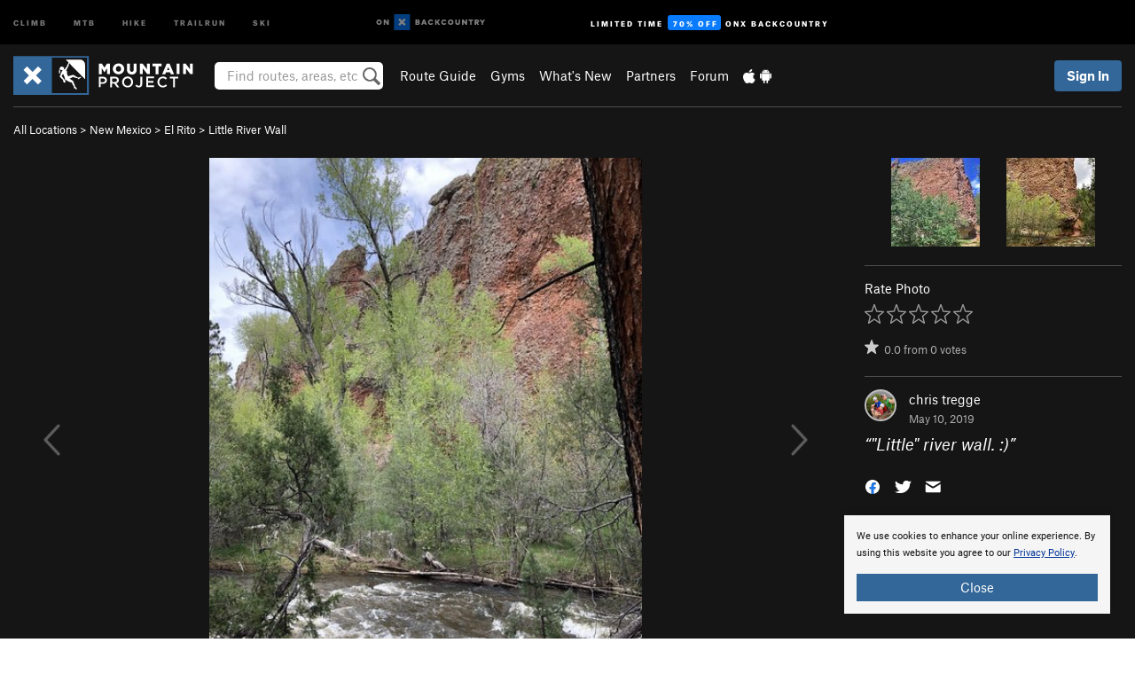

--- FILE ---
content_type: text/html; charset=utf-8
request_url: https://www.google.com/recaptcha/enterprise/anchor?ar=1&k=6LdFNV0jAAAAAJb9kqjVRGnzoAzDwSuJU1LLcyLn&co=aHR0cHM6Ly93d3cubW91bnRhaW5wcm9qZWN0LmNvbTo0NDM.&hl=en&v=PoyoqOPhxBO7pBk68S4YbpHZ&size=invisible&anchor-ms=20000&execute-ms=30000&cb=w7klvjwfn467
body_size: 48641
content:
<!DOCTYPE HTML><html dir="ltr" lang="en"><head><meta http-equiv="Content-Type" content="text/html; charset=UTF-8">
<meta http-equiv="X-UA-Compatible" content="IE=edge">
<title>reCAPTCHA</title>
<style type="text/css">
/* cyrillic-ext */
@font-face {
  font-family: 'Roboto';
  font-style: normal;
  font-weight: 400;
  font-stretch: 100%;
  src: url(//fonts.gstatic.com/s/roboto/v48/KFO7CnqEu92Fr1ME7kSn66aGLdTylUAMa3GUBHMdazTgWw.woff2) format('woff2');
  unicode-range: U+0460-052F, U+1C80-1C8A, U+20B4, U+2DE0-2DFF, U+A640-A69F, U+FE2E-FE2F;
}
/* cyrillic */
@font-face {
  font-family: 'Roboto';
  font-style: normal;
  font-weight: 400;
  font-stretch: 100%;
  src: url(//fonts.gstatic.com/s/roboto/v48/KFO7CnqEu92Fr1ME7kSn66aGLdTylUAMa3iUBHMdazTgWw.woff2) format('woff2');
  unicode-range: U+0301, U+0400-045F, U+0490-0491, U+04B0-04B1, U+2116;
}
/* greek-ext */
@font-face {
  font-family: 'Roboto';
  font-style: normal;
  font-weight: 400;
  font-stretch: 100%;
  src: url(//fonts.gstatic.com/s/roboto/v48/KFO7CnqEu92Fr1ME7kSn66aGLdTylUAMa3CUBHMdazTgWw.woff2) format('woff2');
  unicode-range: U+1F00-1FFF;
}
/* greek */
@font-face {
  font-family: 'Roboto';
  font-style: normal;
  font-weight: 400;
  font-stretch: 100%;
  src: url(//fonts.gstatic.com/s/roboto/v48/KFO7CnqEu92Fr1ME7kSn66aGLdTylUAMa3-UBHMdazTgWw.woff2) format('woff2');
  unicode-range: U+0370-0377, U+037A-037F, U+0384-038A, U+038C, U+038E-03A1, U+03A3-03FF;
}
/* math */
@font-face {
  font-family: 'Roboto';
  font-style: normal;
  font-weight: 400;
  font-stretch: 100%;
  src: url(//fonts.gstatic.com/s/roboto/v48/KFO7CnqEu92Fr1ME7kSn66aGLdTylUAMawCUBHMdazTgWw.woff2) format('woff2');
  unicode-range: U+0302-0303, U+0305, U+0307-0308, U+0310, U+0312, U+0315, U+031A, U+0326-0327, U+032C, U+032F-0330, U+0332-0333, U+0338, U+033A, U+0346, U+034D, U+0391-03A1, U+03A3-03A9, U+03B1-03C9, U+03D1, U+03D5-03D6, U+03F0-03F1, U+03F4-03F5, U+2016-2017, U+2034-2038, U+203C, U+2040, U+2043, U+2047, U+2050, U+2057, U+205F, U+2070-2071, U+2074-208E, U+2090-209C, U+20D0-20DC, U+20E1, U+20E5-20EF, U+2100-2112, U+2114-2115, U+2117-2121, U+2123-214F, U+2190, U+2192, U+2194-21AE, U+21B0-21E5, U+21F1-21F2, U+21F4-2211, U+2213-2214, U+2216-22FF, U+2308-230B, U+2310, U+2319, U+231C-2321, U+2336-237A, U+237C, U+2395, U+239B-23B7, U+23D0, U+23DC-23E1, U+2474-2475, U+25AF, U+25B3, U+25B7, U+25BD, U+25C1, U+25CA, U+25CC, U+25FB, U+266D-266F, U+27C0-27FF, U+2900-2AFF, U+2B0E-2B11, U+2B30-2B4C, U+2BFE, U+3030, U+FF5B, U+FF5D, U+1D400-1D7FF, U+1EE00-1EEFF;
}
/* symbols */
@font-face {
  font-family: 'Roboto';
  font-style: normal;
  font-weight: 400;
  font-stretch: 100%;
  src: url(//fonts.gstatic.com/s/roboto/v48/KFO7CnqEu92Fr1ME7kSn66aGLdTylUAMaxKUBHMdazTgWw.woff2) format('woff2');
  unicode-range: U+0001-000C, U+000E-001F, U+007F-009F, U+20DD-20E0, U+20E2-20E4, U+2150-218F, U+2190, U+2192, U+2194-2199, U+21AF, U+21E6-21F0, U+21F3, U+2218-2219, U+2299, U+22C4-22C6, U+2300-243F, U+2440-244A, U+2460-24FF, U+25A0-27BF, U+2800-28FF, U+2921-2922, U+2981, U+29BF, U+29EB, U+2B00-2BFF, U+4DC0-4DFF, U+FFF9-FFFB, U+10140-1018E, U+10190-1019C, U+101A0, U+101D0-101FD, U+102E0-102FB, U+10E60-10E7E, U+1D2C0-1D2D3, U+1D2E0-1D37F, U+1F000-1F0FF, U+1F100-1F1AD, U+1F1E6-1F1FF, U+1F30D-1F30F, U+1F315, U+1F31C, U+1F31E, U+1F320-1F32C, U+1F336, U+1F378, U+1F37D, U+1F382, U+1F393-1F39F, U+1F3A7-1F3A8, U+1F3AC-1F3AF, U+1F3C2, U+1F3C4-1F3C6, U+1F3CA-1F3CE, U+1F3D4-1F3E0, U+1F3ED, U+1F3F1-1F3F3, U+1F3F5-1F3F7, U+1F408, U+1F415, U+1F41F, U+1F426, U+1F43F, U+1F441-1F442, U+1F444, U+1F446-1F449, U+1F44C-1F44E, U+1F453, U+1F46A, U+1F47D, U+1F4A3, U+1F4B0, U+1F4B3, U+1F4B9, U+1F4BB, U+1F4BF, U+1F4C8-1F4CB, U+1F4D6, U+1F4DA, U+1F4DF, U+1F4E3-1F4E6, U+1F4EA-1F4ED, U+1F4F7, U+1F4F9-1F4FB, U+1F4FD-1F4FE, U+1F503, U+1F507-1F50B, U+1F50D, U+1F512-1F513, U+1F53E-1F54A, U+1F54F-1F5FA, U+1F610, U+1F650-1F67F, U+1F687, U+1F68D, U+1F691, U+1F694, U+1F698, U+1F6AD, U+1F6B2, U+1F6B9-1F6BA, U+1F6BC, U+1F6C6-1F6CF, U+1F6D3-1F6D7, U+1F6E0-1F6EA, U+1F6F0-1F6F3, U+1F6F7-1F6FC, U+1F700-1F7FF, U+1F800-1F80B, U+1F810-1F847, U+1F850-1F859, U+1F860-1F887, U+1F890-1F8AD, U+1F8B0-1F8BB, U+1F8C0-1F8C1, U+1F900-1F90B, U+1F93B, U+1F946, U+1F984, U+1F996, U+1F9E9, U+1FA00-1FA6F, U+1FA70-1FA7C, U+1FA80-1FA89, U+1FA8F-1FAC6, U+1FACE-1FADC, U+1FADF-1FAE9, U+1FAF0-1FAF8, U+1FB00-1FBFF;
}
/* vietnamese */
@font-face {
  font-family: 'Roboto';
  font-style: normal;
  font-weight: 400;
  font-stretch: 100%;
  src: url(//fonts.gstatic.com/s/roboto/v48/KFO7CnqEu92Fr1ME7kSn66aGLdTylUAMa3OUBHMdazTgWw.woff2) format('woff2');
  unicode-range: U+0102-0103, U+0110-0111, U+0128-0129, U+0168-0169, U+01A0-01A1, U+01AF-01B0, U+0300-0301, U+0303-0304, U+0308-0309, U+0323, U+0329, U+1EA0-1EF9, U+20AB;
}
/* latin-ext */
@font-face {
  font-family: 'Roboto';
  font-style: normal;
  font-weight: 400;
  font-stretch: 100%;
  src: url(//fonts.gstatic.com/s/roboto/v48/KFO7CnqEu92Fr1ME7kSn66aGLdTylUAMa3KUBHMdazTgWw.woff2) format('woff2');
  unicode-range: U+0100-02BA, U+02BD-02C5, U+02C7-02CC, U+02CE-02D7, U+02DD-02FF, U+0304, U+0308, U+0329, U+1D00-1DBF, U+1E00-1E9F, U+1EF2-1EFF, U+2020, U+20A0-20AB, U+20AD-20C0, U+2113, U+2C60-2C7F, U+A720-A7FF;
}
/* latin */
@font-face {
  font-family: 'Roboto';
  font-style: normal;
  font-weight: 400;
  font-stretch: 100%;
  src: url(//fonts.gstatic.com/s/roboto/v48/KFO7CnqEu92Fr1ME7kSn66aGLdTylUAMa3yUBHMdazQ.woff2) format('woff2');
  unicode-range: U+0000-00FF, U+0131, U+0152-0153, U+02BB-02BC, U+02C6, U+02DA, U+02DC, U+0304, U+0308, U+0329, U+2000-206F, U+20AC, U+2122, U+2191, U+2193, U+2212, U+2215, U+FEFF, U+FFFD;
}
/* cyrillic-ext */
@font-face {
  font-family: 'Roboto';
  font-style: normal;
  font-weight: 500;
  font-stretch: 100%;
  src: url(//fonts.gstatic.com/s/roboto/v48/KFO7CnqEu92Fr1ME7kSn66aGLdTylUAMa3GUBHMdazTgWw.woff2) format('woff2');
  unicode-range: U+0460-052F, U+1C80-1C8A, U+20B4, U+2DE0-2DFF, U+A640-A69F, U+FE2E-FE2F;
}
/* cyrillic */
@font-face {
  font-family: 'Roboto';
  font-style: normal;
  font-weight: 500;
  font-stretch: 100%;
  src: url(//fonts.gstatic.com/s/roboto/v48/KFO7CnqEu92Fr1ME7kSn66aGLdTylUAMa3iUBHMdazTgWw.woff2) format('woff2');
  unicode-range: U+0301, U+0400-045F, U+0490-0491, U+04B0-04B1, U+2116;
}
/* greek-ext */
@font-face {
  font-family: 'Roboto';
  font-style: normal;
  font-weight: 500;
  font-stretch: 100%;
  src: url(//fonts.gstatic.com/s/roboto/v48/KFO7CnqEu92Fr1ME7kSn66aGLdTylUAMa3CUBHMdazTgWw.woff2) format('woff2');
  unicode-range: U+1F00-1FFF;
}
/* greek */
@font-face {
  font-family: 'Roboto';
  font-style: normal;
  font-weight: 500;
  font-stretch: 100%;
  src: url(//fonts.gstatic.com/s/roboto/v48/KFO7CnqEu92Fr1ME7kSn66aGLdTylUAMa3-UBHMdazTgWw.woff2) format('woff2');
  unicode-range: U+0370-0377, U+037A-037F, U+0384-038A, U+038C, U+038E-03A1, U+03A3-03FF;
}
/* math */
@font-face {
  font-family: 'Roboto';
  font-style: normal;
  font-weight: 500;
  font-stretch: 100%;
  src: url(//fonts.gstatic.com/s/roboto/v48/KFO7CnqEu92Fr1ME7kSn66aGLdTylUAMawCUBHMdazTgWw.woff2) format('woff2');
  unicode-range: U+0302-0303, U+0305, U+0307-0308, U+0310, U+0312, U+0315, U+031A, U+0326-0327, U+032C, U+032F-0330, U+0332-0333, U+0338, U+033A, U+0346, U+034D, U+0391-03A1, U+03A3-03A9, U+03B1-03C9, U+03D1, U+03D5-03D6, U+03F0-03F1, U+03F4-03F5, U+2016-2017, U+2034-2038, U+203C, U+2040, U+2043, U+2047, U+2050, U+2057, U+205F, U+2070-2071, U+2074-208E, U+2090-209C, U+20D0-20DC, U+20E1, U+20E5-20EF, U+2100-2112, U+2114-2115, U+2117-2121, U+2123-214F, U+2190, U+2192, U+2194-21AE, U+21B0-21E5, U+21F1-21F2, U+21F4-2211, U+2213-2214, U+2216-22FF, U+2308-230B, U+2310, U+2319, U+231C-2321, U+2336-237A, U+237C, U+2395, U+239B-23B7, U+23D0, U+23DC-23E1, U+2474-2475, U+25AF, U+25B3, U+25B7, U+25BD, U+25C1, U+25CA, U+25CC, U+25FB, U+266D-266F, U+27C0-27FF, U+2900-2AFF, U+2B0E-2B11, U+2B30-2B4C, U+2BFE, U+3030, U+FF5B, U+FF5D, U+1D400-1D7FF, U+1EE00-1EEFF;
}
/* symbols */
@font-face {
  font-family: 'Roboto';
  font-style: normal;
  font-weight: 500;
  font-stretch: 100%;
  src: url(//fonts.gstatic.com/s/roboto/v48/KFO7CnqEu92Fr1ME7kSn66aGLdTylUAMaxKUBHMdazTgWw.woff2) format('woff2');
  unicode-range: U+0001-000C, U+000E-001F, U+007F-009F, U+20DD-20E0, U+20E2-20E4, U+2150-218F, U+2190, U+2192, U+2194-2199, U+21AF, U+21E6-21F0, U+21F3, U+2218-2219, U+2299, U+22C4-22C6, U+2300-243F, U+2440-244A, U+2460-24FF, U+25A0-27BF, U+2800-28FF, U+2921-2922, U+2981, U+29BF, U+29EB, U+2B00-2BFF, U+4DC0-4DFF, U+FFF9-FFFB, U+10140-1018E, U+10190-1019C, U+101A0, U+101D0-101FD, U+102E0-102FB, U+10E60-10E7E, U+1D2C0-1D2D3, U+1D2E0-1D37F, U+1F000-1F0FF, U+1F100-1F1AD, U+1F1E6-1F1FF, U+1F30D-1F30F, U+1F315, U+1F31C, U+1F31E, U+1F320-1F32C, U+1F336, U+1F378, U+1F37D, U+1F382, U+1F393-1F39F, U+1F3A7-1F3A8, U+1F3AC-1F3AF, U+1F3C2, U+1F3C4-1F3C6, U+1F3CA-1F3CE, U+1F3D4-1F3E0, U+1F3ED, U+1F3F1-1F3F3, U+1F3F5-1F3F7, U+1F408, U+1F415, U+1F41F, U+1F426, U+1F43F, U+1F441-1F442, U+1F444, U+1F446-1F449, U+1F44C-1F44E, U+1F453, U+1F46A, U+1F47D, U+1F4A3, U+1F4B0, U+1F4B3, U+1F4B9, U+1F4BB, U+1F4BF, U+1F4C8-1F4CB, U+1F4D6, U+1F4DA, U+1F4DF, U+1F4E3-1F4E6, U+1F4EA-1F4ED, U+1F4F7, U+1F4F9-1F4FB, U+1F4FD-1F4FE, U+1F503, U+1F507-1F50B, U+1F50D, U+1F512-1F513, U+1F53E-1F54A, U+1F54F-1F5FA, U+1F610, U+1F650-1F67F, U+1F687, U+1F68D, U+1F691, U+1F694, U+1F698, U+1F6AD, U+1F6B2, U+1F6B9-1F6BA, U+1F6BC, U+1F6C6-1F6CF, U+1F6D3-1F6D7, U+1F6E0-1F6EA, U+1F6F0-1F6F3, U+1F6F7-1F6FC, U+1F700-1F7FF, U+1F800-1F80B, U+1F810-1F847, U+1F850-1F859, U+1F860-1F887, U+1F890-1F8AD, U+1F8B0-1F8BB, U+1F8C0-1F8C1, U+1F900-1F90B, U+1F93B, U+1F946, U+1F984, U+1F996, U+1F9E9, U+1FA00-1FA6F, U+1FA70-1FA7C, U+1FA80-1FA89, U+1FA8F-1FAC6, U+1FACE-1FADC, U+1FADF-1FAE9, U+1FAF0-1FAF8, U+1FB00-1FBFF;
}
/* vietnamese */
@font-face {
  font-family: 'Roboto';
  font-style: normal;
  font-weight: 500;
  font-stretch: 100%;
  src: url(//fonts.gstatic.com/s/roboto/v48/KFO7CnqEu92Fr1ME7kSn66aGLdTylUAMa3OUBHMdazTgWw.woff2) format('woff2');
  unicode-range: U+0102-0103, U+0110-0111, U+0128-0129, U+0168-0169, U+01A0-01A1, U+01AF-01B0, U+0300-0301, U+0303-0304, U+0308-0309, U+0323, U+0329, U+1EA0-1EF9, U+20AB;
}
/* latin-ext */
@font-face {
  font-family: 'Roboto';
  font-style: normal;
  font-weight: 500;
  font-stretch: 100%;
  src: url(//fonts.gstatic.com/s/roboto/v48/KFO7CnqEu92Fr1ME7kSn66aGLdTylUAMa3KUBHMdazTgWw.woff2) format('woff2');
  unicode-range: U+0100-02BA, U+02BD-02C5, U+02C7-02CC, U+02CE-02D7, U+02DD-02FF, U+0304, U+0308, U+0329, U+1D00-1DBF, U+1E00-1E9F, U+1EF2-1EFF, U+2020, U+20A0-20AB, U+20AD-20C0, U+2113, U+2C60-2C7F, U+A720-A7FF;
}
/* latin */
@font-face {
  font-family: 'Roboto';
  font-style: normal;
  font-weight: 500;
  font-stretch: 100%;
  src: url(//fonts.gstatic.com/s/roboto/v48/KFO7CnqEu92Fr1ME7kSn66aGLdTylUAMa3yUBHMdazQ.woff2) format('woff2');
  unicode-range: U+0000-00FF, U+0131, U+0152-0153, U+02BB-02BC, U+02C6, U+02DA, U+02DC, U+0304, U+0308, U+0329, U+2000-206F, U+20AC, U+2122, U+2191, U+2193, U+2212, U+2215, U+FEFF, U+FFFD;
}
/* cyrillic-ext */
@font-face {
  font-family: 'Roboto';
  font-style: normal;
  font-weight: 900;
  font-stretch: 100%;
  src: url(//fonts.gstatic.com/s/roboto/v48/KFO7CnqEu92Fr1ME7kSn66aGLdTylUAMa3GUBHMdazTgWw.woff2) format('woff2');
  unicode-range: U+0460-052F, U+1C80-1C8A, U+20B4, U+2DE0-2DFF, U+A640-A69F, U+FE2E-FE2F;
}
/* cyrillic */
@font-face {
  font-family: 'Roboto';
  font-style: normal;
  font-weight: 900;
  font-stretch: 100%;
  src: url(//fonts.gstatic.com/s/roboto/v48/KFO7CnqEu92Fr1ME7kSn66aGLdTylUAMa3iUBHMdazTgWw.woff2) format('woff2');
  unicode-range: U+0301, U+0400-045F, U+0490-0491, U+04B0-04B1, U+2116;
}
/* greek-ext */
@font-face {
  font-family: 'Roboto';
  font-style: normal;
  font-weight: 900;
  font-stretch: 100%;
  src: url(//fonts.gstatic.com/s/roboto/v48/KFO7CnqEu92Fr1ME7kSn66aGLdTylUAMa3CUBHMdazTgWw.woff2) format('woff2');
  unicode-range: U+1F00-1FFF;
}
/* greek */
@font-face {
  font-family: 'Roboto';
  font-style: normal;
  font-weight: 900;
  font-stretch: 100%;
  src: url(//fonts.gstatic.com/s/roboto/v48/KFO7CnqEu92Fr1ME7kSn66aGLdTylUAMa3-UBHMdazTgWw.woff2) format('woff2');
  unicode-range: U+0370-0377, U+037A-037F, U+0384-038A, U+038C, U+038E-03A1, U+03A3-03FF;
}
/* math */
@font-face {
  font-family: 'Roboto';
  font-style: normal;
  font-weight: 900;
  font-stretch: 100%;
  src: url(//fonts.gstatic.com/s/roboto/v48/KFO7CnqEu92Fr1ME7kSn66aGLdTylUAMawCUBHMdazTgWw.woff2) format('woff2');
  unicode-range: U+0302-0303, U+0305, U+0307-0308, U+0310, U+0312, U+0315, U+031A, U+0326-0327, U+032C, U+032F-0330, U+0332-0333, U+0338, U+033A, U+0346, U+034D, U+0391-03A1, U+03A3-03A9, U+03B1-03C9, U+03D1, U+03D5-03D6, U+03F0-03F1, U+03F4-03F5, U+2016-2017, U+2034-2038, U+203C, U+2040, U+2043, U+2047, U+2050, U+2057, U+205F, U+2070-2071, U+2074-208E, U+2090-209C, U+20D0-20DC, U+20E1, U+20E5-20EF, U+2100-2112, U+2114-2115, U+2117-2121, U+2123-214F, U+2190, U+2192, U+2194-21AE, U+21B0-21E5, U+21F1-21F2, U+21F4-2211, U+2213-2214, U+2216-22FF, U+2308-230B, U+2310, U+2319, U+231C-2321, U+2336-237A, U+237C, U+2395, U+239B-23B7, U+23D0, U+23DC-23E1, U+2474-2475, U+25AF, U+25B3, U+25B7, U+25BD, U+25C1, U+25CA, U+25CC, U+25FB, U+266D-266F, U+27C0-27FF, U+2900-2AFF, U+2B0E-2B11, U+2B30-2B4C, U+2BFE, U+3030, U+FF5B, U+FF5D, U+1D400-1D7FF, U+1EE00-1EEFF;
}
/* symbols */
@font-face {
  font-family: 'Roboto';
  font-style: normal;
  font-weight: 900;
  font-stretch: 100%;
  src: url(//fonts.gstatic.com/s/roboto/v48/KFO7CnqEu92Fr1ME7kSn66aGLdTylUAMaxKUBHMdazTgWw.woff2) format('woff2');
  unicode-range: U+0001-000C, U+000E-001F, U+007F-009F, U+20DD-20E0, U+20E2-20E4, U+2150-218F, U+2190, U+2192, U+2194-2199, U+21AF, U+21E6-21F0, U+21F3, U+2218-2219, U+2299, U+22C4-22C6, U+2300-243F, U+2440-244A, U+2460-24FF, U+25A0-27BF, U+2800-28FF, U+2921-2922, U+2981, U+29BF, U+29EB, U+2B00-2BFF, U+4DC0-4DFF, U+FFF9-FFFB, U+10140-1018E, U+10190-1019C, U+101A0, U+101D0-101FD, U+102E0-102FB, U+10E60-10E7E, U+1D2C0-1D2D3, U+1D2E0-1D37F, U+1F000-1F0FF, U+1F100-1F1AD, U+1F1E6-1F1FF, U+1F30D-1F30F, U+1F315, U+1F31C, U+1F31E, U+1F320-1F32C, U+1F336, U+1F378, U+1F37D, U+1F382, U+1F393-1F39F, U+1F3A7-1F3A8, U+1F3AC-1F3AF, U+1F3C2, U+1F3C4-1F3C6, U+1F3CA-1F3CE, U+1F3D4-1F3E0, U+1F3ED, U+1F3F1-1F3F3, U+1F3F5-1F3F7, U+1F408, U+1F415, U+1F41F, U+1F426, U+1F43F, U+1F441-1F442, U+1F444, U+1F446-1F449, U+1F44C-1F44E, U+1F453, U+1F46A, U+1F47D, U+1F4A3, U+1F4B0, U+1F4B3, U+1F4B9, U+1F4BB, U+1F4BF, U+1F4C8-1F4CB, U+1F4D6, U+1F4DA, U+1F4DF, U+1F4E3-1F4E6, U+1F4EA-1F4ED, U+1F4F7, U+1F4F9-1F4FB, U+1F4FD-1F4FE, U+1F503, U+1F507-1F50B, U+1F50D, U+1F512-1F513, U+1F53E-1F54A, U+1F54F-1F5FA, U+1F610, U+1F650-1F67F, U+1F687, U+1F68D, U+1F691, U+1F694, U+1F698, U+1F6AD, U+1F6B2, U+1F6B9-1F6BA, U+1F6BC, U+1F6C6-1F6CF, U+1F6D3-1F6D7, U+1F6E0-1F6EA, U+1F6F0-1F6F3, U+1F6F7-1F6FC, U+1F700-1F7FF, U+1F800-1F80B, U+1F810-1F847, U+1F850-1F859, U+1F860-1F887, U+1F890-1F8AD, U+1F8B0-1F8BB, U+1F8C0-1F8C1, U+1F900-1F90B, U+1F93B, U+1F946, U+1F984, U+1F996, U+1F9E9, U+1FA00-1FA6F, U+1FA70-1FA7C, U+1FA80-1FA89, U+1FA8F-1FAC6, U+1FACE-1FADC, U+1FADF-1FAE9, U+1FAF0-1FAF8, U+1FB00-1FBFF;
}
/* vietnamese */
@font-face {
  font-family: 'Roboto';
  font-style: normal;
  font-weight: 900;
  font-stretch: 100%;
  src: url(//fonts.gstatic.com/s/roboto/v48/KFO7CnqEu92Fr1ME7kSn66aGLdTylUAMa3OUBHMdazTgWw.woff2) format('woff2');
  unicode-range: U+0102-0103, U+0110-0111, U+0128-0129, U+0168-0169, U+01A0-01A1, U+01AF-01B0, U+0300-0301, U+0303-0304, U+0308-0309, U+0323, U+0329, U+1EA0-1EF9, U+20AB;
}
/* latin-ext */
@font-face {
  font-family: 'Roboto';
  font-style: normal;
  font-weight: 900;
  font-stretch: 100%;
  src: url(//fonts.gstatic.com/s/roboto/v48/KFO7CnqEu92Fr1ME7kSn66aGLdTylUAMa3KUBHMdazTgWw.woff2) format('woff2');
  unicode-range: U+0100-02BA, U+02BD-02C5, U+02C7-02CC, U+02CE-02D7, U+02DD-02FF, U+0304, U+0308, U+0329, U+1D00-1DBF, U+1E00-1E9F, U+1EF2-1EFF, U+2020, U+20A0-20AB, U+20AD-20C0, U+2113, U+2C60-2C7F, U+A720-A7FF;
}
/* latin */
@font-face {
  font-family: 'Roboto';
  font-style: normal;
  font-weight: 900;
  font-stretch: 100%;
  src: url(//fonts.gstatic.com/s/roboto/v48/KFO7CnqEu92Fr1ME7kSn66aGLdTylUAMa3yUBHMdazQ.woff2) format('woff2');
  unicode-range: U+0000-00FF, U+0131, U+0152-0153, U+02BB-02BC, U+02C6, U+02DA, U+02DC, U+0304, U+0308, U+0329, U+2000-206F, U+20AC, U+2122, U+2191, U+2193, U+2212, U+2215, U+FEFF, U+FFFD;
}

</style>
<link rel="stylesheet" type="text/css" href="https://www.gstatic.com/recaptcha/releases/PoyoqOPhxBO7pBk68S4YbpHZ/styles__ltr.css">
<script nonce="VHC_xbnCNCpgPopyER5EUA" type="text/javascript">window['__recaptcha_api'] = 'https://www.google.com/recaptcha/enterprise/';</script>
<script type="text/javascript" src="https://www.gstatic.com/recaptcha/releases/PoyoqOPhxBO7pBk68S4YbpHZ/recaptcha__en.js" nonce="VHC_xbnCNCpgPopyER5EUA">
      
    </script></head>
<body><div id="rc-anchor-alert" class="rc-anchor-alert"></div>
<input type="hidden" id="recaptcha-token" value="[base64]">
<script type="text/javascript" nonce="VHC_xbnCNCpgPopyER5EUA">
      recaptcha.anchor.Main.init("[\x22ainput\x22,[\x22bgdata\x22,\x22\x22,\[base64]/[base64]/[base64]/[base64]/[base64]/UltsKytdPUU6KEU8MjA0OD9SW2wrK109RT4+NnwxOTI6KChFJjY0NTEyKT09NTUyOTYmJk0rMTxjLmxlbmd0aCYmKGMuY2hhckNvZGVBdChNKzEpJjY0NTEyKT09NTYzMjA/[base64]/[base64]/[base64]/[base64]/[base64]/[base64]/[base64]\x22,\[base64]\\u003d\\u003d\x22,\[base64]/Di8O0wpISNztWwqRuK8OGwr3CnH1uahpQw6Q3I2rCuMKzwr9awqQwwqXDo8K+w5wbwopNwrjDgsKew7HCu0vDo8KrTi91Dm5FwpZQwotoQ8ODw4HDjEUMGgLDhsKFwohDwqwgZsKYw7tjTWDCgw1xwpMzwp7CoRXDhis/w6nDv3nCuRXCucOQw5saKQkiw5l9OcKsf8KZw6PCrnrCoxnCqDHDjsO8w6vDtcKKdsOVG8Ovw6pXwoMGGXdze8OKM8OZwosdSlB8Pl0hesKlCV1kXTfDmcKTwo0FwpAaBS/DmMOadMOqMMK5w6rDksKBDCRVw7rCqwddwoNfA8KhUMKwwo/Cq0fCr8OmesK0wrFKcDvDo8OIw65bw5EUw6vCtsOLQ8KEfjVfc8KJw7fCtMOEwrgCesOmw5/Ci8KnfnRZZcKUw6EFwrAQQ8O7w5o9w58qUcOzw7kdwoNsN8Obwq8Ww43DrCDDvGLCpsKnw4sZwqTDnwPDrkp+fsKkw69gwr3CvsKqw5bCjmPDk8KBw59rWhnCvcOtw6TCj2jDrcOkwqPDjw/CkMK5XcOWZ2IUM0PDnz/CocKFe8K+EMKAbn9RUShCw5QAw7XCocKaL8OnNsKqw7hxbxhrwoViFSHDhh1jdFTCpQHClMKpwqfDq8Olw5VcAFbDncKGw7/Ds2k5wrcmAsK4w4PDiBfCrQtQN8Omw7g/Mng6GcO4IMKbHj7Duh3CmhYaw6jCnHBaw5vDiQ54w5vDlBopfwY5AEbCksKUMitpfsK7RBQOwoRsMSIdVk1xN3smw6fDocKdwprDpXjDvxpjwoABw4jCq2DCr8Obw6o7AjAcHMOTw5vDjG1rw4PCu8KlYk/[base64]/DlMOrw6xyREhJCMKbw65xFMOvw4pSC0RQLwnDq38EVcOXwptjw53CgyfCjcOTwrNMYMKDOFtZI3QSw7vDnMOtc8KYw7TDqAV4cGjCpEcmwrdRwqDCgzsdZiBbwrfCnDswXlQAJcOjNsOow5EVw6DDvULDtHgWw7/Dqx0Rw6fCvlwELcOfwpVNw47DuMOew57CisKMA8Orw7/Dp083wo59w7haLMK5ZcKAwpQ/[base64]/CumfCtcOnwpTCkTvCnMO8woguWcKEETzCg8O9U8K5R8OQw7fCpSjCpcOhYsKqXhsgw4TDkMOFw6A+C8OJw5/CvBDDi8KDBMKGw58tw4rCpMODwpLCpi4Fw7otw5XDuMK5JcKIw77CvMO/[base64]/Dv2jDicKKKsK5A3fDqcKsUcK8wrrCqjDCgcOaacK2ZFzCixXDgsOJACzCsQ7Du8K6dcK9BUQHWHRxIE/CiMKFw70+wotXGjdJw5LCrcKww7DDjcKew5PCqC8LGsOjFC/DpSJCw6rCtMOHYcOjwrfDix/Dp8K3woZAQ8K1wpHDp8OPdwY5T8Kyw43Cl1UsYUpCw4LDrMK7w6kuUxjCncKVw6HDn8KYwqXCoDEuw4hKw5vDtSnDmMODSXBNCU8Vw4lVV8KJw7lMXGPDq8K/[base64]/Cg1rDh1NjHsOCbmNQaW7Di2dLwozCriTCjcKXMzcpw68/[base64]/DkS1/PgbDgcOvYcOQwrZiXMKuw5/DrMK2DMKUf8OFwpI0w5lMw5VpwoHCnHPCrHoXSMKPw7tew5BJLUhvwpg/wrfDjMO7w7DCjQVpP8Kgw4vCnzJVwpDDjsKqXsO7VybCr3DDnXjCo8KPShzDvMOQRsKCw5kBXFErQB7CvMOnVBLCiV0CfmhVJQPDsnTCpsKiQcKgKsKDCHHDrC7DkyLCt0xpwp4Bf8OnR8OTwr7CsEgHSnbCksKtNzBCw55wwqYVw4M/XyQXwrIlKgvCvCvCph1xwoPDvcKhwq9bw7LDrMOeOW0aXsK3TsOSwplNZMOkw6J4BSEww6jCmQIeWsO+fcKaNsOVwq8Xf8KIw77CuyISNzYie8KiLsK5w7wIM2/DkHwLKMOvwpPDrFrCkRRUwoTDiSzDlsKZw47DqgEqeFYOEsO+wotDEMKWwobDtcK9woXDvjEiw4pZbkZsOcOuw5XCr2kiIMKbwq7CoQN/N0vDjAMIdMKkLcK2E0LCmcOgcMOjw48Yw4XCjivCkC5wBil7CkLDrcOxM07Dk8KIA8OVATVCccKzwrxuXMK2w5BAw7HCuDvCicObS33CmTrDmwLDusKOw7t/ecKFwoPDk8OYKcO8w6zDisOTw7BxwqfDgcOGAjA6w4TDnkYyRSXDmcOOK8K9dCJOXsOXHMO4RQMow4kqRh7CjBTDtw/[base64]/[base64]/[base64]/w5YQw6Ysw79fQ8KDw4nDvMKNw70pc8OjF2XDsAXDlcOOwpjDkFnCjEnDqcKtwrfCnW/DvnzCly/DosOfw5vCj8OoJMK2w5ICE8OgXMK+OsKgC8KJw5kaw4pPw4jCjsKaw4FgM8KAwr/DoidAV8KFw6VCwqoxw4FLw45oaMKvIsOtG8ORDQ44QkV6dALDsgbDgMOcFcOrwpV+VRI6J8OlwpTDvxHDmFZENcKnw7XChMOGw5jDssOZOcOiw4vDiCjCu8O9wpjCumgPBMOKwqFEwqMQwoRiwpAVwpFVwo11BUNoLMKAQcOAw4JNYsKUwo/[base64]/Cu0HDi8KAdlDCqMO1OGfDpiXDsWknw7bDpCsmw4UBwrXCgmUOwr8hTMKBMsKTw4DDsBsMw6HCrMKcfsOkwrFLw6U0wq/CvyUrE1PCvXDCksKHw6fDi37DqXoQSw0kDsKOwqxiwp/Di8Kkwq3DomnCqFQowpk2aMOhwqTDgMKxwp7CvRouw4ADNsKPwq/[base64]/DgUNAw73DsMOMQ8Oew741wr1Hw5TCmsO8WsKdwopgw5TDj8OVLXPCighCw5LCmMKCYRvCnGXClcKueMKzKlXCncOVS8O5OFQzwr06CsKCQ3g+w5hLdCE2wosXwp9tEsKBHsKWw4JGRAfCrVTCpzo0wr3DssKsw5lJf8ORw6jDqwPDqTDCgWdrD8Kqw7/DvS/Ct8OweMKgPMKmw7kEwqVPBlNRL2DDj8O9Dm/DnMOzwpbCocO6O0UaVsKzw79ZwqXCuEZoRQxRwqYSw6IHAUNqc8Obw5dHXGLCrnDCqgIxwo7DlMOow4cyw7LDmCYTw4bCrsKBTMOxHEM2TVoDwqnDtxnDvm5/FzbDlcO8VcKyw5Uxw6d7Y8KNw6jDqx7ClBkjw51ya8OPUsOvw5vCoWoZw7pncVHDrMKlw7XDlR/[base64]/[base64]/Dj0R4asK6fcKCwprDh1PDrcO8O8OFw5rCiMOkfFpAw4/Cr3fDqRLDlWRlfcO8dGhrFsK6w4bCh8KhZ17DuAnDlCzCoMKCw5JcwqwRf8O2w5/[base64]/DhMO9w7UxwpYAwr1UwofCssO2w5kewofDqsObw7XClDhkJcOresOlS0TDtlIhw5LCi1Etw7fDiSk0wqAEw7rCkw3DuEB0LsKXw7BmDMO1JsKVQMKNwrw0woTDrRzCocO8T0IgVXbDrWPDtn1xwoB1FMOPBm9oT8OEwrbCnVBVwqBqwrLDgAFUwqTDimgUI0TCt8O/wrkXRsOyw6vCg8OmwpZfOFTDq0QQHXRfXcO8MzN9XVzCp8O9YxVNS0xnw5rDusOxwqnDosOHZHlSAsKdwpQ4wrZDw5zCkcKMJRHCvz0sWsKHcCbCksKgDiPDpcO1AsOrw7oWwrLDhh3Dgn3CsjDCrU/ClWHDrMKSbEIXw5VNwrMfMsODNsKpNR8JIgLCgmLDlzXDhCvDuU7Dr8OywrxswrjCrsKqN1LDqAfClsKiOQzCt0TDs8O3w5UfFMKDPGEiw7vCoDjDljTDicKsQsK7wovDvSJJSGfDhQ/Do3jDkx8oRG3Cg8K3wq85w7LDjsKNcSrCuWB+N1fDicKcwoXDiU/[base64]/CpxYuSxAgQ1EdwpRAGRjCshLCqsKfVnM0EsKdZMORwqJld1XDiH3Ct1QJw4EXeGLDp8OdwqTDmhHDpMKPXMOdw607DzhbLU7Dnz1Ew6XDt8OVHxnDh8KAMixeBMOBwrvDgMO4w6vCij7CrMObI2/CjMO/w4RJwovDnRXChsOdcMO/w4AEeGQYwrfDhg9yQELDrAYBES4qw5Faw7DDscKHwrYRDjBgLisEwoHDoFvCr2IvNsKSDwrDvsO3aRHDpxnDoMOGTBQkYsOCw6/[base64]/CtShHT8OKwqp4OFZneFHCulQ3XcKDw45gwpw9TUbCrkjCn2hmwp9xw7nChMOFwp7DhsK9EwRSw4kqaMOCOWYzFVrCuEZ6MxN9wqIiYXFORUVtYkUVBzENwqslC0HDssOFWsO2wr/DryXDlMOBN8OaV0p+wq3Dv8KYYzQOwrIWQcKCw7PCqxPDkMKsVwjCh8Kxw5TDt8OgwpsUwoTCncOYf0U9w6HCqUHCtALDu2MHDRgBTR8Swo7Cg8OMw70/[base64]/w4LDs8KAGCXCtMO8WCrDqErDkMOIFE1uw5sLwrpAw4VKw5fDlRslw7coDMOzw4UawrPDnQdbTsOewrLCuMOqK8K1XjJYTXYXTSbCtMOxYMOqS8OHw4NrN8OePcOPOsKeF8KCw5fCjzfDu0Z0HQjDtMKeSW/CmcOjw6fCgcKGRDbCm8KqanFyBVnDhnYawrHCicK9NsODdMOTwr7DoRjCkTNCw4nDrMOrEQ7DrHEcdyDCl0ohBhFJYVLDhGNSwqNNwpwlX1YDwqlCbcKQYcKtBcOswp3Ck8Krwr/[base64]/[base64]/CnMOrMMKaZsObw4g/[base64]/CtMKOZsKLGcODAVvDm33Cu8OMw6XDqAEZw4hfw73Dn8OMwpBiwpfClsKKdMK7f8KeYsKdSnzCgm5bwpHCrjhxD3fCiMOSBjx4MsOQc8Kfw5FIHkXDm8KJDcOhXg/DlWPCtcKbw7zCukZxw6Q7wrVGwobDrS3Du8OCOAAPw7EcwqLDssOFworCrcK4w61VwrbDk8Oaw4vDoMKpwrbDrRTCiGdGHDc4wpvDnsOLw6pDE3E6ZzLDkgghPcKJw7kywoTDksKZwrXDqMO/w644w6wCDsOewr4Yw4ldecOAwo3CvFXCvMOww7LDlMOqPsKFK8ORwr8WAsOlAcOPa37DksK0w6fCuGvCq8KYwpc/wofCj8KtwpvCry18woLDg8OnJsKFdcKqIsKFQMO6w4UKw4TCvsKbwpzCq8O6w7PDksOtX8Kmw5I4w7dxAsKzw5MEwqrDsy5cam8Pw7p9wqRPDAVSYsODwpvCqMKgw7XCiQvCnwM7IsOpecObbcOJw7DCh8ObZRTDs0h0Oi7DpcOjMcOofj4FeMOoGFfDicOYX8K/wqLCjMOIHsKuw5fDjTjDpxPCsH/ChsOSw6TDt8KmN2ErXldyJ0/CnMO6w6LDs8K5wrbCrcKIZcK3Sx9UL0srwqp+ccOkFj3DpsOCwp8Nw6XDh0clwqnDtMKBw4zCl3jDl8O9wrLCssOrwpoQw5I9D8KPwovDncKkPMO4PsKqwrXCpsOaI2zCjgrDmn/CocOVw4t1KX5gJMK0wpElDMOBwpDDvsKfcxHDoMOVV8OJwoTCncKwd8KNHxw5WxjCqcOoSsKlf1l2w7/[base64]/wrjChT5LK2XDhcOtLC11AcOHXSUPw6hQW3HCgMKrEcKgBgLCpnDDrlg7LsKLwrgOS1YSBXzCocO/[base64]/DzFVYAgPwqlOw7/DpsOUJ0NyfMK2w6FPw5N1aFAmO1vDisKVdi0QUQfDnMOxw5HDl0nChMKlexgaXQ/DqcOzMBvCscOTw6/DkgTCsgYFVsKTw6VEw6DDniQqwozDhkVuLcOBw4x/w6Ffw6JzC8KbfsKOGMKwQMK2wqMjwoYzwpIsG8OWY8OtTsO/[base64]/[base64]/[base64]/Du8O1dnrCm8Knw6rDh8O8wqnCsFHDncKXTMKzPsK4wpXDt8KTw5jClMKLw7nCksKTwoNvZw8QwqHDmVzDqQZjZ8KAVsOiwoDCs8O8w4FvwoTCp8KfwoQ2TBQQKmwOwq9Lw6HDmcOHecKRHhLDj8KIwpfDg8KbMcO7R8OYCcKAfsK+RCfDpwrCgzTDjF3CsMOyGSvClX/Du8Kiw5UswrzDmyNUwrbCvsOJb8OYeFtlD3Yxw7o4RcOYw7rCkVl7D8ORwrsAw7E7FWnCi1tHc0kTJRjDrlZyYgPDuy/[base64]/CtcObwqjCqSkpOsO1LsO7woTCmmnCoiDDqmzCpzPCsDcoCsK8bkAnaCAIwrh6e8O6w4kvasKbTR5lUWTDqFvCgcO4DlrCqhIeYMKscELCtsOLL23CtsOOccKadzU4w5jCvcO3XTTDp8OyfW3Dv30XwqVLwpxNwpIqwroNwqB4flTCoC7DlcO3Fn0PLR/CpcKGwpo4KVvCoMOlcl3CvDfDmcKLc8K9IcKzNsOsw4Fxwo/[base64]/[base64]/[base64]/Clg3CjW3CpsOPw7YvTsOTSUI6woEEAcOjAiA4w4HCm8Kuw5HCmsK2w50jU8K6wpvDpC7DtcO7VMOCMDHCjMO2cAvCqcKMwrtswpPCiMOzwo8BLxzDi8KIV2I9w5/Clz9Nw4TDnQZAcHMXw7N4wppxQMO3LXbCnnLDocO7wpjCrQUUw7HDicKQw6PDpsOYdcKjSGzCksK2wrfCk8OAwoZJwrjCmD4/e1BRw5vDrcKnfz4YDsKrw5RWbkvCgMOSE1zCiEhQwqMfwr9iw7tTLVQ4w4vDjMOjSmbDgE8rw7rCsU5oWMKDwqXCnsKVw7g7w40uU8OZMSvCvSLCkkYGEsOFwoMJw4DCnwZ/[base64]/DrlbDnF8Kw6zComHCusOMFWoaHRBmdkHDq11FwqjCjU3DmcOmwrDDhBTDgcOybMKqw53CnMOTC8KLdj3DqHcOVcO+H0nDk8KzEMOfGcKewpzDn8K9wqJTw4fCuk/DhSlRaF16X3zDl2/Dg8OceMOOw4HCgsOjwqPDkcO0w4ZzdXdIN0ESG0pYb8KHwofCnx7Cnl0YwoA4w5HDicKaw604w5jCsMKWfzc1w4URQ8KkcgDDvsOPKMK0XzNgw6rDtS3DssKsb0coA8Oiwp7DkT0gwq3DvMK7w6ESw6bDviRjFsK9ZMOsME7DlMKOdUp3woM5YsOdW1/DoFlKw6cNwps3wotDSybCq2fCnW7CtiLDnlHCh8OVIClvKDA9wrnCrn00w6HChcOKw5QWwo3DiMOKUmErw45Awrp9fsKiYFDCl0TDuMKVe0pqMUHDi8K1VGbCrFM/w4Alw6o3DSMUHk7ClMKpYHnCmcK7ZMK0bcOgwpFdaMKzWlgcw4fDsVvDuDkqw6w5SgB2w5VswrvDokjDsio5CEN+w4fDv8Krw4E7woEkE8K3wr4twrzCl8Oow6nDug/DnMOuw4TCj2ApDB3CncOfw6NDVMO5w4B+w67DuwQDw7YXY25mOsOrwopNw4rCk8OBw5dGU8KiI8OJUcKQPm5vw70Uw43CvMKYw6nCs27DoF9rakZrw5/Cmzguw4d7PsKZwqJSbMONETdkY0IJfcK5w6DCrAsXAMK9woJ/SMOyAcKFwrbDsVAAw7TCusK/wqNgwo4bdsOvwrTCpAjCn8K1wqDDjcOcesKxVW3DqSfCgDPDp8KuwrPCiMOxw6VmwqUyw7LDlh/CnMOsw7XDmHrDu8O/I0Qew4RIwp9GCsKVwrgZIcKNw4jCjXfDml/[base64]/woHClcKpw7LCujYiw5HDlyPCn8OgYMKkw7zDq8Kjwo3DvlIcwrJRwr/CqMOSI8OcwpLCoD8pKT9ySMKEwqhCXy8twoZCTMKOw4zCo8OrNSDDv8OleMK+c8KUA0sEwoLCi8KSaXvCpcKhMF7CssKvfMKKwqYJSh/CoMKJwqbDk8OiWMKRwrAQw7MkGBkXZFZbw5bDuMOXZWUeH8O0w7fCvsKowo5BwoDCuHxOP8Kqw7Y8MF7ClMKWw6PClU/[base64]/csOCdsOSwrNSw4JNbnXClRJIKFIvw5nDvy0/[base64]/EUnDjTdbw67CsFjDhMKINEVWw4/ChV1WwqrDvzV8W3jDoDrChxjCusO7w77DksKRW2/DiCfDrMOuGSlnwojCmXxUw6thbcO8M8KzZihaw5xwdMKIUVkzw6Z8wqDDkMKHHMO6Uy/CoBbCuQ/DsHbDvcORw6vDrcOxwqNsFcOzJS1BSGgOAC3Di1rCmwHCsEXDiVwaAsKkOMK6wqzCiTfDlWTDr8K/[base64]/OsOOf8O0w5d1w4PCt8Kiw4HCq04SF8O9w7suw5/CocKzw6g4wosPCmRgaMObw60Vw5cqeTDCo0fDucODDBjDs8KRwq7CtTbDpAR0chcmLG7CgXPCucKifDltwr3Dt8KHPBZ/NMOEAQwrwpZRwopUBcOpwoXClRp6w5YCcHbCsg7Dq8OTw7wzFcO5EcOrw5ATSiTDnsKpw5zDncKBw7nDocKSUj3CrcKcAMKow4gSJlpCFCrCp8K/[base64]/CgyDDnMKVwoATwpTCo8KhL1DClisXXsOywpPCt8O/[base64]/Cq8K+IcOAMBF/w6LCmwzCgUEEwrJywqDCm8OCTwdcD2t+ZsOzX8KgUcK/w43CmsODwosCw68AV1PCn8OgJg46wp7Dt8KWYAEHYsOjJFzCokwIwplAEMOEw6oBwp1WJmdVE0Vhw64jcMKLw5DDlXwJWBzDhsKETG/CkMORw7pBEBVpEXDDjHPCpsKPw6DDv8KLF8Otw6MJw6jCncOPI8OUUMOjA1sxwqteMcKawr9uw5/[base64]/wplJw4TDmg7Ch10fw5HCsX1jw57DnCfCjWhGwrFBw5k8w6g1SE7Cv8KNVMOCwp7Cj8Opwql5wo1ORjwFUTZjClHCtEI7c8OzwqvCpS8aQ1vDlyI6Y8Kkw6zDnsOmTsOJw6BZw60iwobCkiVjw4pPPBNmYyxaKsOSVcOYwr1ewpHDq8K0woYPAcK/[base64]/DksKIM8Ojw65mwp7CrQbCoxtbZxjCsMKjw7hoE1nCtFvClsKhemDCrDwnPy/[base64]/CrMOQS2NBw7TDrsKZPnDDvcKGw7fDvEDDl8KMw44YbcK8w7NrRXzDnMK3wpHDuT/CtQjCjsO7KiTDnsOGWWPCv8KkwpQbw4LCsAljwpbCj3LDhm/DscOgw7TDqkYCw6XCvsKYwpDDnHXCjMO1w63DhMOPQcKTJT00GcOEZFd3MXoLwp1/w57DnBvCgmDDusOxFxjDjUjClcOiJsKDwo7DvMOZw40Xw4HDin3ChlsRbkkcw5PDijvCjsOBw5HCtMKuVMKsw6UNMhkRw4YWHhhRSh0KPcOKIE7Di8KXeVMKwoYxwojDsMKtdMOhdRLCrWhqw6EYcXjCjlBAa8KLwoLCk2/DkEImeMOtUVV3wqPCkUo6w7UMHMKawobCicOhDsO+w5rDhFnColdAwrlawpLDksOFwrBkA8KZw4XDj8KWw4opJ8KwX8OEJVnCuDDCr8KFwqIzS8OWKMOpw6svCcKJw5PCkV8lw6LDlTrDvAUASiZWwpB0e8K8w6LDklfDssKmwqLDvwsCW8KHQ8K/NU3Dlz3CsjwZBQPDsV9kFsO9FhDDqMOsw4xJMHDCoX/DlQLCgsOqOcKoFsOWw7bCrMOEw7syDxg2wqnDqMOrO8KmGDk4w7U3w7TCigIWw5XDgcKIwqPCssO2w6M+IFBlN8KRRsKUw7TDvcKFBTrDq8Kiw7k5W8KuwpRRw7YUw5nCn8OfcsKGeH8xVcKVZBvCncKyCWFnwoRNwrlMVsKfW8KvQz5Pw4Eyw4nCv8KnVg/[base64]/DtlAfAQLCqgN2wodUw5nCsDjClxxEwrzCjsOvwpUqwp7CgzAqJ8O0bUU4wqB4EcKUVQnCp8KSTCfDun0/wrtDaMKdecOsw4lMK8KzCyvCmnZ9w6dQwoBVWj9/YsKSR8Klwr1nUcKVRcOcRlVxwqrDiD/DnsKfwolVcmQZXzYZwr3DoMOmwpTCssOSeFrDsVd1e8K4w5wvRcKaw4rCoRpzw6HClsOdDytWwqoDXcOpKMKDwpNXMUzDr0BpQ8OPKCHCqMK+AMK9YFrDo3/Dq8OmJwwSw4ZswrbChQzDmBbCiTTChMO0wpLDrMK8bsOaw79uWMOsw4I5wpxEbcOLPAHCm1khwqrCscKewrbCrFbCi0XDjRwYCcK1Q8KkVSXDt8Ovw7dqw7wCUR/CqgDCgMO1wpPCtsKgwrbDgsKWwrDCnSvDpz0ZI3fCvyJhwpPDicO5KzkBEiRZw6/[base64]/wotZw5J3w5J+wqXCoS55fsKHOMOGwqE9wrzDr8OJLsK/[base64]/CgMOMwpwow6vCvhTCmFh9w5jDs8Khw5zCnMO3wqfDtsKFD0vCuMKmeWsicsKkIcKOKCfChsKjw5pvw5/DqsOIwrzDmTVlFcKoQsK4w6/Cj8KvOE3CpSxew6nDssKAwoHDqcK3wqMjw7AXwrzDnMOsw6rDqsKFHsO3bT/DjMKSAMKNV3XDmsKwCUbCtcOFWnLCgcKqe8O/XMOOwookw781wr06w7PDjmrCkcO1B8Ovwq7DkDnCnx9hWCPCj3MocW3DrjDCu3LDkh7CgcK/[base64]/DucOmWmxhw7nDtyMRfB54YMK6w6Z2Y8Kfwo/DnlHDqTlZW8OsFiDCkcO3wqTDqMKSwoHDiVZUZywpQwJDBsOlw4VnYiPDlMKWC8OaajLCg03CpD7ClMKjw6nCuBbCqMKfwrHCgMK9IMOnE8K3BmXDrTgOVMK1w4/DsMKAwrTDqsKnw7Fewo1xw6LDi8KfAsK6wrrCgFLCisOCZF/Dv8O7wqERGjDCoMKoBsKpBcK/w5/[base64]/Cs8KsXTHCmHMpw7LCvkB8wqlaw47DkMKzw6wzHMOvwp7DmVfDv2DDgMKXCURgXMO8w5LDrsKoGGpPw5TCqMKTwoFuKsOww7HDnmBcw6vDglc0wrLCizc5wr0LJMK4wrcswplqS8K8ZmfCoTJMeMKBwqTCtsOPw67DiMOGw6V9VG/CqMOIw7PCty5NdsO6w5hmCcOtw5ZLUsO7w7bDlAZMw6N0w47CtQtHNcOiwq/DssOeB8KNwoHDiMKKV8O3w5TCu3JOf00OUADCicOew4VHLMOXIRNOw6zDm2jDl0DDoxspRcKdwpMzXcKpwrcfw4bDhMORKUfDj8Kjd2XCl3PCs8O5E8OMw67CrEAawq7CjcOiw7XDucK3wqPCnUQ+G8OOB1htw7bCscK4wrnDjcKRwq/DnsKywrEww6lXTcK3w5rCoiQKX0F4w484LcKlwp/CkcKew5FxwrzChcO3YcORwrjDs8OdSn7Dh8Klwrh4w7Jow5UeXFEYwqVPGG1sBMKUb1XDhF06CVIgw7rDo8KcUsOLQcOcw4gmw5New4fDpMKyw6zDqsOTCxLDtwnDqBFIJAvCpMOUw6gbSB4Jw6PCgEMCwq/DicKcc8OewoZLw5Arwppzw4hRw4DDkhTCjF/Dr0zDqDrCskhSFcObVMKoLxjCsxPDlCt/J8KuwrvCucOkw549a8OrK8OIwqLCqsKWdkXDuMOlwqovwp9kw4fCqcONT3fCkMOiL8Obw5TCvMKxwoMQwrASIDbDgsK4IlHCmjXDt0gTSmRyOcOsw7vCtWlnalDDvcKMCcOWGMOhGScsZVcqBA/CoDfDgsK0wojCv8K3wp8/w6TDviXCl1zCpiXCgcKRw5/DicOUw6I7wp8seGZrQwlZw6TCmxzDtXPCqnnCtcKjZ30/Awk0wqcvw7UJd8Kow5YjZmLDkMOiw7rCjsOGMsOTZcKAwrLCpsK+wqrCkALCscOswo3DksKSCzEGwqHCqMOrw7/Dmytow6zDmsK1w5zCkgFTw6I4MsOzDGHCvsKxwoI5f8OhC2DDjklgOkh/R8Kaw7pPMxbDimjCmAZXP0hvcjXDhsOdwrPCvm3Ckx4saxpJwqM+SUsywrDChMORwqZDw5RSw7TDlsOnwoMNw60nworClD3CpSXCnMKuwpPDgSTCuGnCgcKDw4clwrxHwodBJcOLwo/[base64]/Cty/DtjHCssKlw7zCo8O9RsOSwpzCo8OKNlXCqGnCuw3Dp8Opwo1qwqnDiQwAw7hIwqh8KcKYwrTChCfDv8OPE8K6Nnh+N8KTFynCgMOPDxl5McKTDMK2w4tgwr/CqwkzBMKDw7QHZDvCs8KEwrDChsOnwrJ+w4HDglouRMOqwo5IfmHDrMKiTcOWwpjCqcOwP8OPb8KGw7J5Y0ZowrLCsyBVaMOJwp/DrTlFRcOtwpB0wrNdGTYAw6xQJBpJw753wqFkSENDw43Dh8OIw4ZJwpZrDhbDmsOrOw/ChsOTLcOYw4HCgDgQA8KnwqNHwpkPw4pww4xfJFLCjSXDi8KvBsO/w4wLKMKTwq/ClcOBwoYqwr8HYz4QwoHDu8O5Bh8SZSXCvMOMwrwWw5s0W1sHw5/[base64]/DhAZZw4PCmTvDocKQH2jCsFPDhTfCgh1ZFsO3H3XDszZAw5B1w51fw5XDr3g5w55YwozDjMKUwppNw5zDjMOqTWhcfsKbaMOEA8KWwr7CnFTCiQ3CnjoxwrDCrUjChE4TQsKTw7nChcK9wqTCu8O+w4HCg8OrQcKtwo7Cln/[base64]/DgsK6w7UASixEw5TCt8KYwrd0w7lCEMOsZh9EwpHDh8KwHE/Duy3CugtSQ8OUw6tqOMOKZVFMw7nDkwZSasK0esOLwrzCncOmKsKowqDDqnbCuMKCKj4EfjkmTD7DuwDDgcK8MsKtXMOfH27DnmIIUFdmGMOdwqkuw4zDsVUtXVk6DcOBwpYeY3ddXip5w5ZQwqgzB1JiIcKWw6hCwqUDYXpTJFZCDjnCqMOZE0wLwp/Ci8KvKcKzLVvDmw/CkBoaFz/DpsKYf8KNe8O2wpjDvnDDogdkw7/DnxHCncKawoU2ecOIw6xAwoVnwqbDosOLw4nDlcKLG8OobhATM8OSBHIZOsKiw6bDpW/DiMKRw6fDjcOaCBbDqxhpRMK8KRnDhsK4J8KQWiDCn8OoUMKFDMKcwpHDswM1w50owpDDh8OSwos3TBrDmMOVwqkOBjQmw5k2CsO+AFfDusO/[base64]/CnsKCwqIEBMK4wr/CvMK3I0XDr8KRCi5ow7xgIV3CscO3F8OZwo7DmMKkw7jDino3wpTCh8Krw7Umw5jCgWXCnMKdwo7DncK4wosYRiDCskAvb8OefsOtfcKuZsKtcMO+w5BdUT3DtsKxL8OXXClJLMKQw6Eww5/[base64]/[base64]/w7o5HsO2wrDCvMKfV8KJw5YUe1w5w7/DvsOVVRHDpMKiw5lmw6TDnEYewrRLYcKQwq/CtcK+BMK5GTLChypvSHLDncKOJ1/Dqk3DlsK1wrnCsMOZw4YzWRDCg0HCtFhdwoNMSMKbJ8K0BwTDn8Kzwp8iwoZ5a1fCj1XCp8OmNzN1AyQGLHTCnsKmw5Msw4jCgMOOwpsqCXorakpLdsOrKsKfw5pnXMOXw6w8woUWw6zDiyPCpw/[base64]/DjMKQwqjCoSfCoF3Ck8KnWcKaeMOYw4prwq3ClDd7BFR8w75pwrBDJXVceEFlw6Irw711wojDhQJWIHHCnsKvw5RRw5Y/w5/CkcKxwo7DvcKTTcKPeQF2w5pNwq8lw48tw5kcwrbDjDjCvQrCpMOfw6RsaE1jwoXDl8K+bcOtRH86w64wFCszYMOZTAgbfsO0LsOUw43DlsKPV2LChcKARA5BDXdaw6/DnBfDjlrDk3gOQcKVdTLCuVFhf8KGF8OtHsOyw7nDt8KcKzA8w6rCiMOqw5ACRyJyUnDCqxlnw7rDnsK9dlTCs1ZbPwXDom/DoMKGHgNna3PDlk4uw58Fwp/CtMOywq3Dpj7DgcKVCMOlw5jDjhgFw6rCqCnDoVY5CgnDgghqwqsfEMOvw7ohw5Rgwq0ow5Qiw5JDEMK5w6Qbw5XDvT0QESnCjcK9S8O+OMOSw44EIsODbynCgkg3wqjCmzLDvV5DwpQxw6cDIxgxLy/DqDbDosO4GMOFDV3DjsOFwpYpLmVQw7XCvsOXUyTDpzFFw5nDjcKzwoTCisKpZ8KNfkV6Gw9Xwosgwo1gw5Fuw5bCgnrDm33DqQpUwprDkAx7w6YrMFoGwqLDiRXCssKdUClPfFvDh2LCucK1annCn8O7woZ5Ex5Rwq4dfcKQPsKXw5NYw7Ila8OQT8KPw4oDwq/DvBTDmcOkw5d3fsKLw58NQlHCnS9GKMKoC8ODJsORAsKqYXHCsiDDr2zClVPDlhLDtsOTw5p1w6BYwoLCj8Knw6fCqn85w6hPKcOKwonDqsOmw5TCtQ4ZNcOdcsKVwrwHZy3CnMOOwoAqSMKKaMK2JBbCkMKlw7V/K09SYjTChyTDg8KWEzTDgXVow6TCmz7DmjHDiMKwD03DvlnCrMODehUdwqAsw5Qkf8OtQEhTw63Cl1LCnsKIGVHChXLCmitbw6bDrXTCocOFwqnCm2lpG8KzecKDw5FXF8Kqw4MNDsKawqvCl15aZhlgHXHDhk9VwpIyeQIhdRxmw7IgwrfDkTNEC8O5Sj3DoSPCmF/DisKGb8OkwrlXZQVZwqEZeQ4ZE8KiCGszwqjCth5BwqwwQcKVdXAdIcOww6rDisObwpLDgsOYNsOYwo8fSMKbw43DocOiwprDmV4rcjLDlWoxwrLCgmXDkBAnw4F/bcOpwrPDusKdw6zCg8OjVnfDgHhiw7zDq8OgA8OTw5srwqXDn2fDiw7DuX3CsQJ1SMOyFSfDnw5/w5LDoX46wqltw7s2F2fDhcOxKsK/T8KAWMO7ScKlVcOkewBPKMKvdcOzc2oTw4XClArDlVLChiLDlmvDtW12wqVwPMOIbWAIwpjDkHZzFl/Ct1cvw7fDpWvDkMK9wr7Cq1tRw7bCrxo3wrXCn8Ouw4bDgsOwNy/CsMKDNyAvwpw3w79bwoPClnLCvgbCmloOAsO4w51JQ8OQw7UQCwXDgMOuGVladcKWwo/DrwPCiHQaVXMow4LCjMO6PMOZw4Jew5BAwogiwqJ6f8Kiw6jCqsOBLD3DtcOuwobCnsK4H13Cs8K4wpzCtlLDqkvCvsOgAzg2XMONw7Zsw5DDoHPDkMOaScKGTwbDpFrCmMKpMcOoMU4CwrkrLcOTwoxdVsOZBjR8wqDCqcOjw6dWwqQ/NlPCu3d/wobDmMK4w7PDiMKTwqAABzHCq8OfMV5Tw47DvsKIAGwPP8Ofw4zChhjDo8KYUkRWw6rCt8KdDcK3EFLCpcKAw6rDhsKlwrbDvEJ6wqRdfAwLw4NUXFY8DnzDksOyAEHCsg3Cp0TDl8OJKGvCncK8HgrCnFfCqy5WP8KWw7/DqHbDmVtiFH7CtDrDvcKawrNkHxdZMcO/[base64]/wolbw5jDkl7CjsKewrPCoBPDp8Kiwo/DoMK8P8O/QXFPw7HCn04DcMKXwrPDtMKHw6/CjMK6V8Kzw73Di8K8CcO+woDDr8K8wp3DrkkXGW8Kw4PCmjPCkmEKw4pBaBNZwrQWNMOrwrw0wqrDk8KTIsKqOXZFaV/Cj8OIIytGSMOuwoxhK8Ocw6HCiHF/[base64]/DqMOFw4HCrwHCq8OnSMK7LcKtwo9Hw5cgw6/DnHjCtG3CusOVwqR5RTJEZsKOw5/DrQPDt8OxBBHDlCY7wrrDpsKawq04wqfDssKSwozDjAvDnk00Sj7CkBo6P8KOU8Oew54gU8KAU8O+HUJ6w7zCrcO/eCjCj8KKw6AmUnDDoMOhw45mw5QuIcOMMMKZOhPChXVbNsOFw4HDmQk4csOYEsOiw4wSW8Oww7oGJ3wtwrcpOEjCgcOdw5ZjXxHCnF9KJwjDjSwLEMO2w4nCoyh/w6fChcK8w7wwVcKswrnDhsKxJcO2w6LCgAvDmUp+eMKawpd8w55naMKiw4EBZcOJw43DnnsJEGnDjHsMWVwrw6zDpV3DmcKow6LDqikOG8K/[base64]\\u003d\x22],null,[\x22conf\x22,null,\x226LdFNV0jAAAAAJb9kqjVRGnzoAzDwSuJU1LLcyLn\x22,0,null,null,null,1,[21,125,63,73,95,87,41,43,42,83,102,105,109,121],[1017145,942],0,null,null,null,null,0,null,0,null,700,1,null,0,\[base64]/76lBhnEnQkZnOKMAhnM8xEZ\x22,0,0,null,null,1,null,0,0,null,null,null,0],\x22https://www.mountainproject.com:443\x22,null,[3,1,1],null,null,null,1,3600,[\x22https://www.google.com/intl/en/policies/privacy/\x22,\x22https://www.google.com/intl/en/policies/terms/\x22],\x22PrpoXwkyGv2scrBlW78yNuoXuiJ6XOppU9E/hyXEEvE\\u003d\x22,1,0,null,1,1769006498364,0,0,[129,113,114,168],null,[128],\x22RC-q6wZP0eysKRE7g\x22,null,null,null,null,null,\x220dAFcWeA4C5HYgydooa1ApyZalYuD5cQAvFwlJw08AjeJ_4vrmgjmu-IYGxN0Waxw0l35I2JAOpurUHPuhltltVfDr03tCBrMEug\x22,1769089298280]");
    </script></body></html>

--- FILE ---
content_type: text/html; charset=utf-8
request_url: https://www.google.com/recaptcha/api2/aframe
body_size: -252
content:
<!DOCTYPE HTML><html><head><meta http-equiv="content-type" content="text/html; charset=UTF-8"></head><body><script nonce="eNJjTbh4p9nW0TLaXu9i0Q">/** Anti-fraud and anti-abuse applications only. See google.com/recaptcha */ try{var clients={'sodar':'https://pagead2.googlesyndication.com/pagead/sodar?'};window.addEventListener("message",function(a){try{if(a.source===window.parent){var b=JSON.parse(a.data);var c=clients[b['id']];if(c){var d=document.createElement('img');d.src=c+b['params']+'&rc='+(localStorage.getItem("rc::a")?sessionStorage.getItem("rc::b"):"");window.document.body.appendChild(d);sessionStorage.setItem("rc::e",parseInt(sessionStorage.getItem("rc::e")||0)+1);localStorage.setItem("rc::h",'1769002900023');}}}catch(b){}});window.parent.postMessage("_grecaptcha_ready", "*");}catch(b){}</script></body></html>

--- FILE ---
content_type: text/javascript; charset=utf-8
request_url: https://app.link/_r?sdk=web2.86.5&branch_key=key_live_pjQ0EKK0ulHZ2Vn7cvVJNidguqosf7sF&callback=branch_callback__0
body_size: 74
content:
/**/ typeof branch_callback__0 === 'function' && branch_callback__0("1542516817070322523");